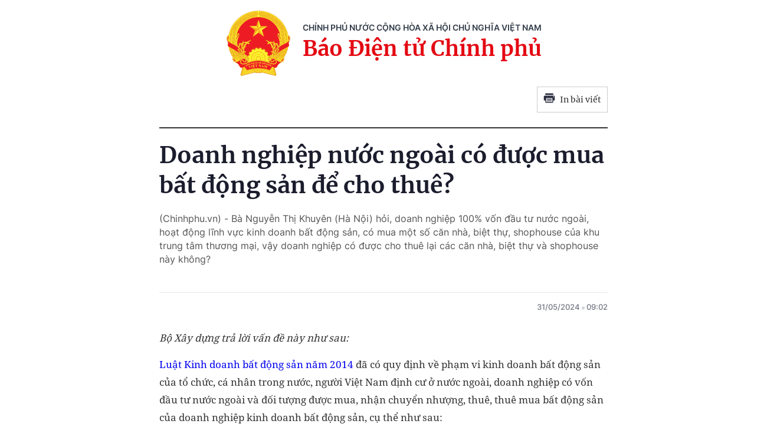

--- FILE ---
content_type: text/html; charset=utf-8
request_url: https://baochinhphu.vn/print/doanh-nghiep-nuoc-ngoai-co-duoc-mua-bat-dong-san-de-cho-thue-102240528090707407.htm
body_size: 4196
content:


        <!DOCTYPE html>
        <html>
        <head lang="vi">
            <meta http-equiv="Content-Type" content="text/html; charset=UTF-8" />
            <title runat="server">Doanh nghi&#x1EC7;p n&#x1B0;&#x1EDB;c ngo&#xE0;i c&#xF3; &#x111;&#x1B0;&#x1EE3;c mua b&#x1EA5;t &#x111;&#x1ED9;ng s&#x1EA3;n &#x111;&#x1EC3; cho thu&#xEA;?</title>
            <meta name="robots" content="noindex,nofollow" />
            <meta itemprop="headline" content="Doanh nghi&#x1EC7;p n&#x1B0;&#x1EDB;c ngo&#xE0;i c&#xF3; &#x111;&#x1B0;&#x1EE3;c mua b&#x1EA5;t &#x111;&#x1ED9;ng s&#x1EA3;n &#x111;&#x1EC3; cho thu&#xEA;?" />
            
<meta name="format-detection" content="telephone=no" />
<meta name="format-detection" content="address=no" />


<script nonce="sclotusinnline" type="text/javascript">
    var _ADM_Channel = '%2ftra-loi-cong-dan%2fdetail%2f';
</script>
<script nonce="sclotusinnline">
    function getMeta(t) { let e = document.getElementsByTagName("meta"); for (let n = 0; n < e.length; n++)if (e[n].getAttribute("name") === t) return e[n].getAttribute("content"); return "" }
    function loadJsAsync(jsLink, callback, crossorigin, integrity) {
        var scriptEl = document.createElement("script");
        scriptEl.type = "text/javascript";
        scriptEl.async = true;
        if (typeof crossorigin != "undefined" && crossorigin != "")
            scriptEl.crossOrigin = 'anonymous';
        if (typeof integrity != "undefined" && integrity != "")
            scriptEl.setAttribute('integrity', integrity);

        if (typeof callback == "function") {
            scriptEl.onreadystatechange = scriptEl.onload = function () {
                callback();
            };
        }
        scriptEl.src = jsLink;
        if (scriptEl) {
            var _scripts = document.getElementsByTagName("script");
            var checkappend = false;
            for (var i = 0; i < _scripts.length; i++) {
                if (_scripts[i].src == jsLink)
                    checkappend = true
            }
            if (!checkappend) {
                var head = document.getElementsByTagName('head')[0];
                head.appendChild(scriptEl);
            }
        }
    }
    function loadJsDefer(e, t, a) { var n = document.createElement("script"); if (n.type = "text/javascript", n.defer = !0, "function" == typeof t && (n.onreadystatechange = n.onload = function () { t() }), n.src = e, void 0 !== a && n.setAttribute("onerror", a), n) { for (var r = document.getElementsByTagName("script"), c = !1, o = 0; o < r.length; o++)r[o].src == e && (c = !0); !c && document.getElementsByTagName("head")[0].appendChild(n) } }

    var hdUserAgent = getMeta("uc:useragent");
    var isNotAllowAds = hdUserAgent.includes("not-allow-ads");

    var pageSettings = {
        DomainAPI: "https://s.baochinhphu.vn",
        Domain: "https://baochinhphu.vn",
        sharefbApiDomain: "https://sharefb.cnnd.vn",
        videoplayer: "https://vcplayer.mediacdn.vn",
        VideoToken: "[base64]",
        ajaxDomain: "https://hotroapi.baochinhphu.vn",
        commentSiteName: "baochinhphu",
        allowComment: "false",
        thumbDomain: "https://bcp.cdnchinhphu.vn",
        fb_appid: "472720487757187",
        siteId: "102"
    }
</script>

            <link rel="shortcut icon" href="https://static-cttcp.cdnchinhphu.vn/baochinhphu/image/favicon1.png" type="image/x-icon" />
            <link href="https://static-cttcp.cdnchinhphu.vn/baochinhphu/css/common.min.22102021v1.css" rel="stylesheet" type="text/css" media="all" media="print" />
            <link href="https://static-cttcp.cdnchinhphu.vn/baochinhphu/css/detail.min.08052023v1.css" rel="stylesheet" type="text/css" media="all" media="print" />
            <script async src="https://static-cttcp.cdnchinhphu.vn/baochinhphu/js/common.min.30092024v1.js" integrity="sha256-JhEX6B0bRVSDTD23uFBIa0kakeJNX9vYbuSKUufb4x0=" crossorigin="anonymous"></script>

            <style>
                .detail__pmain, .detail-container .detail-mcontent { width: 100%; }
                .header_new { border-bottom: 2px solid; margin-bottom: 20px; padding-bottom: 10px; }
                .printpage { padding: 10px; border: 1px solid #ccc; float: right; margin-bottom: 15px; display: flex; align-items: center; justify-content: space-between; width: 120px; }
                @media print {
                    .printpage { display: none !important; }
                }
                .VCSortableInPreviewMode[type="Photo"] img { height: auto; }
            </style>
        </head>
        <body>
            <div style="width:760px; margin:auto; position:relative;">
                <div class="header_new clearfix">
                    <div class="w650px">
                        <div class="header__logo">
                            <a href="/" class="header__logo-avt" title="">
                                <img src="https://static-cttcp.cdnchinhphu.vn/baochinhphu/image/logo_bcp.png" alt="Báo chính phủ">
                            </a>
                            <div class="header__lcontent">
                                <p class="text">chính phủ nước cộng hòa xã hội chủ nghĩa việt nam</p>
                                <p class="name">Báo Điện tử Chính phủ</p>
                            </div>
                        </div>
                        <a href="javascript:;" rel="nofollow" title="In bài viết" class="printpage">
                            <span class="icon">
                                <svg width="20" height="17" viewBox="0 0 20 17" fill="none" xmlns="http://www.w3.org/2000/svg">
                                    <path fill-rule="evenodd" clip-rule="evenodd" d="M16.6274 0.54808H3.37173V3.1886H16.6274V0.54808ZM17.953 4.51946H2.04625C1.31454 4.51946 0.720686 5.11331 0.721348 5.84502V12.4675H3.37247V15.1173C3.37247 15.8504 3.96633 16.4442 4.69936 16.4442H15.3045C16.0349 16.4442 16.6274 15.8524 16.6274 15.1213V12.4675H19.2786V5.83972C19.2786 5.10735 18.6847 4.51946 17.953 4.51946ZM17.953 7.17059H16.6274V5.84502H17.953V7.17059ZM15.3019 15.124H4.69737V8.49085H15.3019V15.124ZM6.02298 9.82172H13.9764V11.1473H6.02298V9.82172ZM13.9764 12.4728H6.02298V13.7984H13.9764V12.4728Z" fill="#2A2D40"></path>
                                </svg>
                            </span>
                            In bài viết
                        </a>
                    </div>
                </div>
                <div class="detail__page">
                    <div class="detail__pflex">
                        <div class="detail__pmain">
                            <div class="detail-container detailmaincontent" data-layout="1" data-key="keycd">
                                <div class="detail-mcontent">
                                    <h1 class="detail-title" data-role="title">Doanh nghi&#x1EC7;p n&#x1B0;&#x1EDB;c ngo&#xE0;i c&#xF3; &#x111;&#x1B0;&#x1EE3;c mua b&#x1EA5;t &#x111;&#x1ED9;ng s&#x1EA3;n &#x111;&#x1EC3; cho thu&#xEA;?</h1>
                                    <h2 class="detail-sapo" data-role="sapo">
                                        (Chinhphu.vn) - Bà Nguyễn Thị Khuyên (Hà Nội) hỏi, doanh nghiệp 100% vốn đầu tư nước ngoài, hoạt động lĩnh vực kinh doanh bất động sản, có mua một số căn nhà, biệt thự, shophouse của khu trung tâm thương mại, vậy doanh nghiệp có được cho thuê lại các căn nhà, biệt thự và shophouse này không? 
                                    </h2>
                                    <div class="detail-info">
                                        <div class="detail-author-top">
                                            
                                        </div>
                                        <div class="detail-time">
                                            <div data-role="publishdate">
                                                31/05/2024
                                                <span class="icon">
                                                    <svg width="5" height="6" viewBox="0 0 5 6" fill="none" xmlns="http://www.w3.org/2000/svg">
                                                        <circle cx="2.5" cy="3" r="2.5" fill="#747683" fill-opacity="0.32"></circle>
                                                    </svg>
                                                </span>
                                                09:02
                                            </div>
                                        </div>
                                    </div>
                                    <div class="detail-content afcbc-body clearfix" data-role="content">
                                        <p><i>Bộ Xây dựng trả lời vấn đề này như sau:</i></p><p><a href="https://vanban.chinhphu.vn/?pageid=27160&docid=178135&classid=1&typegroupid=3" rel="nofollow" target="_blank">Luật Kinh doanh bất động sản năm 2014</a> đã có quy định về phạm vi kinh doanh bất động sản của tổ chức, cá nhân trong nước, người Việt Nam định cư ở nước ngoài, doanh nghiệp có vốn đầu tư nước ngoài và đối tượng được mua, nhận chuyển nhượng, thuê, thuê mua bất động sản của doanh nghiệp kinh doanh bất động sản, cụ thể như sau:</p><p>Khoản 3 Điều 11 Luật Kinh doanh bất động sản năm 2014 quy định:</p><p>"3. Doanh nghiệp có vốn đầu tư nước ngoài được kinh doanh bất động sản dưới các hình thức sau đây:</p><p>a) Các hình thức quy định tại các Điểm b, d, h khoản 1 và Điểm b Khoản 2 Điều này;</p><p>b) Đối với đất thuê trong khu công nghiệp, cụm công nghiệp, khu chế xuất, khu công nghệ cao, khu kinh tế thì được đầu tư xây dựng nhà, công trình xây dựng để kinh doanh theo đúng mục đích sử dụng đất".</p><p>Điểm b Khoản 1 Điều 11 Luật Kinh doanh bất động sản năm 2014 quy định:</p><p>"b) Thuê nhà, công trình xây dựng để cho thuê lại".</p><p>Điểm d Khoản 1 Điều 11 Luật Kinh doanh bất động sản năm 2014 quy định:</p><p>"d) Đối với đất được Nhà nước cho thuê thì được đầu tư xây dựng nhà ở để cho thuê; đầu tư xây dựng nhà, công trình xây dựng không phải là nhà ở để bán, cho thuê, cho thuê mua".</p><p>Điểm h Khoản 1 Điều 11 Luật Kinh doanh bất động sản năm 2014 quy định:</p><p>"h) Nhận chuyển nhượng toàn bộ hoặc một phần dự án bất động sản của chủ đầu tư để xây dựng nhà, công trình xây dựng để bán, cho thuê, cho thuê mua".</p><p>Tại Điểm b Khoản 2 Điều 11 Luật Kinh doanh bất động sản năm 2014 quy định:</p><p>"b) Đối với đất được Nhà nước giao thì được đầu tư xây dựng nhà ở để bán, cho thuê, cho thuê mua".</p><p>Khoản 2 và Khoản 3 Điều 14 Luật Kinh doanh bất động sản năm 2014 quy định:</p><p>"2. Người Việt Nam định cư ở nước ngoài, tổ chức, cá nhân nước ngoài được thuê các loại bất động sản để sử dụng; được mua, thuê, thuê mua nhà ở theo quy định của pháp luật về nhà ở.</p><p>Người Việt Nam định cư ở nước ngoài, doanh nghiệp có vốn đầu tư nước ngoài được mua, thuê mua nhà, công trình xây dựng để sử dụng làm văn phòng làm việc, cơ sở sản xuất, kinh doanh, dịch vụ theo đúng công năng sử dụng của nhà, công trình xây dựng đó.</p><p>3. Người Việt Nam định cư ở nước ngoài, doanh nghiệp có vốn đầu tư nước ngoài kinh doanh bất động sản được mua, nhận chuyển nhượng, thuê, thuê mua bất động sản để kinh doanh theo quy định tại Điều 11 của Luật này".</p><p style="text-align: right;"><b>Chinhphu.vn</b></p><!--Fri May 31 2024 09:02:00 GMT+0700 (Indochina Time) -- Fri May 31 2024 09:02:00 GMT+0700 (Indochina Time) -- Fri May 31 2024 07:46:09 GMT+0700 (Indochina Time)--><br />
                                    </div>
                                </div>
                            </div>
                        </div>
                    </div>
                </div>
            </div>
            <script nonce="sclotusinnline" type="text/javascript">
                (runinit = window.runinit || []).push(function () {
                    if ($('.printpage').length > 0) {
                        $('.printpage').off('click').on('click', function () {
                            window.print();
                        });
                    }
                });
            </script>
        </body>
    </html>

